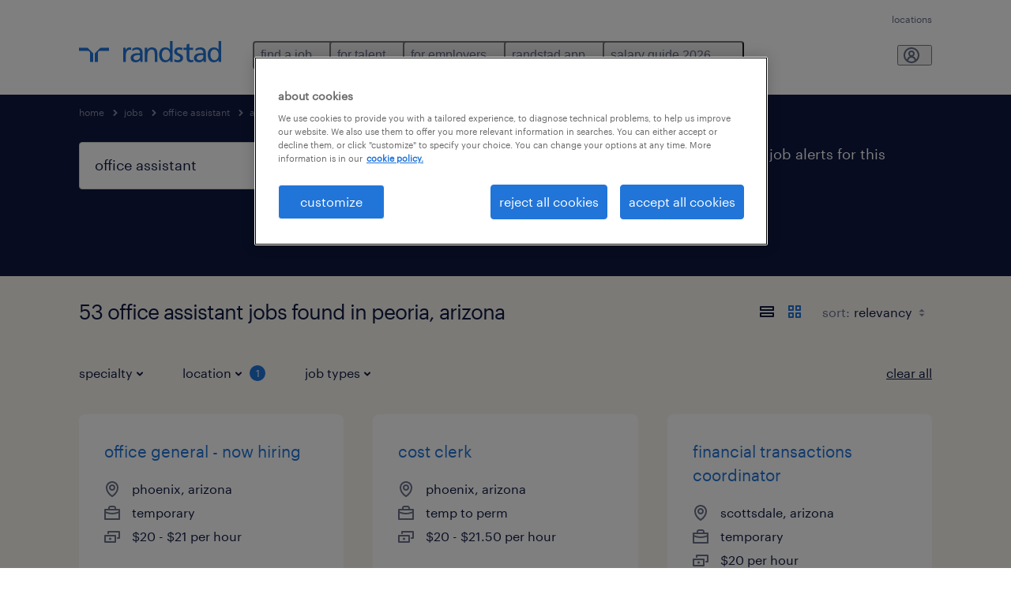

--- FILE ---
content_type: text/javascript
request_url: https://www.randstadusa.com/scripts/us/gtm.js
body_size: 456
content:
(function(){const a=document.getElementsByTagName("head")[0],b=a.insertBefore;a.insertBefore=function(c,d){c.href&&(c.href.includes("fonts.gstatic.com")||c.href.includes("fonts.googleapis.com"))||b.call(a,c,d)}})(),function(a,b,c,d,e){a[d]=a[d]||[],a[d].push({"gtm.start":new Date().getTime(),event:"gtm.js"});var g=b.getElementsByTagName(c)[0],f=b.createElement(c),h=b.createElement("link"),i="dataLayer"==d?"":"&l="+d;f.async=!0,f.src="https://www.googletagmanager.com/gtm.js?id="+e+i,h.rel="preconnect",h.href="https://www.googletagmanager.com",g.parentNode.insertBefore(f,g),g.parentNode.insertBefore(h,f)}(window,document,"script","dataLayer","GTM-TKLRPB5");